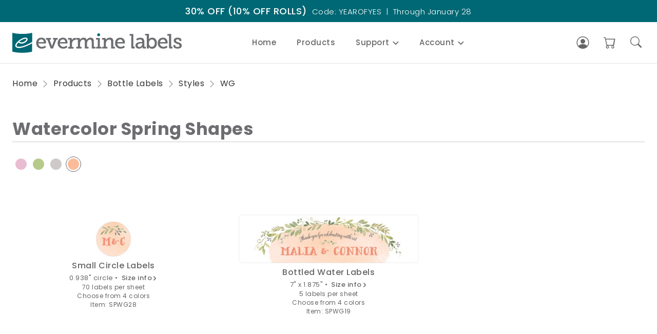

--- FILE ---
content_type: text/html;charset=UTF-8
request_url: https://www.evermine.com/products/bottle-labels/styles/WG
body_size: 11354
content:
<!DOCTYPE html><html lang="en"><head>
  <meta charset="utf-8">
  <meta name="description" content="Free Shipping $39+! Provide an amazing touch to your event with custom water bottle labels from Evermine. Design them for weddings, parties, holidays or any occasion.">
  <title>Custom Bottle Labels | Personalize Your Own | Evermine</title>
  <base href="/">
  <meta name="viewport" content="width=device-width, initial-scale=1">
  <link rel="icon" type="image/x-icon" href="/favicon.ico">
  <link rel="icon" type="image/png" sizes="32x32" href="/favicon-32x32.png">
  <link rel="icon" type="image/png" sizes="16x16" href="/favicon-16x16.png">
  <link rel="manifest" href="/webmanifest.json">
  <!-- fonts -->
  <link rel="preconnect" href="https://fonts.googleapis.com">
  <link rel="preconnect" href="https://fonts.gstatic.com" crossorigin="">
  <style>@font-face{font-family:'Poppins';font-style:normal;font-weight:300;font-display:swap;src:url(https://fonts.gstatic.com/s/poppins/v24/pxiByp8kv8JHgFVrLDz8Z11lFc-K.woff2) format('woff2');unicode-range:U+0900-097F, U+1CD0-1CF9, U+200C-200D, U+20A8, U+20B9, U+20F0, U+25CC, U+A830-A839, U+A8E0-A8FF, U+11B00-11B09;}@font-face{font-family:'Poppins';font-style:normal;font-weight:300;font-display:swap;src:url(https://fonts.gstatic.com/s/poppins/v24/pxiByp8kv8JHgFVrLDz8Z1JlFc-K.woff2) format('woff2');unicode-range:U+0100-02BA, U+02BD-02C5, U+02C7-02CC, U+02CE-02D7, U+02DD-02FF, U+0304, U+0308, U+0329, U+1D00-1DBF, U+1E00-1E9F, U+1EF2-1EFF, U+2020, U+20A0-20AB, U+20AD-20C0, U+2113, U+2C60-2C7F, U+A720-A7FF;}@font-face{font-family:'Poppins';font-style:normal;font-weight:300;font-display:swap;src:url(https://fonts.gstatic.com/s/poppins/v24/pxiByp8kv8JHgFVrLDz8Z1xlFQ.woff2) format('woff2');unicode-range:U+0000-00FF, U+0131, U+0152-0153, U+02BB-02BC, U+02C6, U+02DA, U+02DC, U+0304, U+0308, U+0329, U+2000-206F, U+20AC, U+2122, U+2191, U+2193, U+2212, U+2215, U+FEFF, U+FFFD;}@font-face{font-family:'Poppins';font-style:normal;font-weight:400;font-display:swap;src:url(https://fonts.gstatic.com/s/poppins/v24/pxiEyp8kv8JHgFVrJJbecmNE.woff2) format('woff2');unicode-range:U+0900-097F, U+1CD0-1CF9, U+200C-200D, U+20A8, U+20B9, U+20F0, U+25CC, U+A830-A839, U+A8E0-A8FF, U+11B00-11B09;}@font-face{font-family:'Poppins';font-style:normal;font-weight:400;font-display:swap;src:url(https://fonts.gstatic.com/s/poppins/v24/pxiEyp8kv8JHgFVrJJnecmNE.woff2) format('woff2');unicode-range:U+0100-02BA, U+02BD-02C5, U+02C7-02CC, U+02CE-02D7, U+02DD-02FF, U+0304, U+0308, U+0329, U+1D00-1DBF, U+1E00-1E9F, U+1EF2-1EFF, U+2020, U+20A0-20AB, U+20AD-20C0, U+2113, U+2C60-2C7F, U+A720-A7FF;}@font-face{font-family:'Poppins';font-style:normal;font-weight:400;font-display:swap;src:url(https://fonts.gstatic.com/s/poppins/v24/pxiEyp8kv8JHgFVrJJfecg.woff2) format('woff2');unicode-range:U+0000-00FF, U+0131, U+0152-0153, U+02BB-02BC, U+02C6, U+02DA, U+02DC, U+0304, U+0308, U+0329, U+2000-206F, U+20AC, U+2122, U+2191, U+2193, U+2212, U+2215, U+FEFF, U+FFFD;}@font-face{font-family:'Poppins';font-style:normal;font-weight:500;font-display:swap;src:url(https://fonts.gstatic.com/s/poppins/v24/pxiByp8kv8JHgFVrLGT9Z11lFc-K.woff2) format('woff2');unicode-range:U+0900-097F, U+1CD0-1CF9, U+200C-200D, U+20A8, U+20B9, U+20F0, U+25CC, U+A830-A839, U+A8E0-A8FF, U+11B00-11B09;}@font-face{font-family:'Poppins';font-style:normal;font-weight:500;font-display:swap;src:url(https://fonts.gstatic.com/s/poppins/v24/pxiByp8kv8JHgFVrLGT9Z1JlFc-K.woff2) format('woff2');unicode-range:U+0100-02BA, U+02BD-02C5, U+02C7-02CC, U+02CE-02D7, U+02DD-02FF, U+0304, U+0308, U+0329, U+1D00-1DBF, U+1E00-1E9F, U+1EF2-1EFF, U+2020, U+20A0-20AB, U+20AD-20C0, U+2113, U+2C60-2C7F, U+A720-A7FF;}@font-face{font-family:'Poppins';font-style:normal;font-weight:500;font-display:swap;src:url(https://fonts.gstatic.com/s/poppins/v24/pxiByp8kv8JHgFVrLGT9Z1xlFQ.woff2) format('woff2');unicode-range:U+0000-00FF, U+0131, U+0152-0153, U+02BB-02BC, U+02C6, U+02DA, U+02DC, U+0304, U+0308, U+0329, U+2000-206F, U+20AC, U+2122, U+2191, U+2193, U+2212, U+2215, U+FEFF, U+FFFD;}@font-face{font-family:'Poppins';font-style:normal;font-weight:600;font-display:swap;src:url(https://fonts.gstatic.com/s/poppins/v24/pxiByp8kv8JHgFVrLEj6Z11lFc-K.woff2) format('woff2');unicode-range:U+0900-097F, U+1CD0-1CF9, U+200C-200D, U+20A8, U+20B9, U+20F0, U+25CC, U+A830-A839, U+A8E0-A8FF, U+11B00-11B09;}@font-face{font-family:'Poppins';font-style:normal;font-weight:600;font-display:swap;src:url(https://fonts.gstatic.com/s/poppins/v24/pxiByp8kv8JHgFVrLEj6Z1JlFc-K.woff2) format('woff2');unicode-range:U+0100-02BA, U+02BD-02C5, U+02C7-02CC, U+02CE-02D7, U+02DD-02FF, U+0304, U+0308, U+0329, U+1D00-1DBF, U+1E00-1E9F, U+1EF2-1EFF, U+2020, U+20A0-20AB, U+20AD-20C0, U+2113, U+2C60-2C7F, U+A720-A7FF;}@font-face{font-family:'Poppins';font-style:normal;font-weight:600;font-display:swap;src:url(https://fonts.gstatic.com/s/poppins/v24/pxiByp8kv8JHgFVrLEj6Z1xlFQ.woff2) format('woff2');unicode-range:U+0000-00FF, U+0131, U+0152-0153, U+02BB-02BC, U+02C6, U+02DA, U+02DC, U+0304, U+0308, U+0329, U+2000-206F, U+20AC, U+2122, U+2191, U+2193, U+2212, U+2215, U+FEFF, U+FFFD;}@font-face{font-family:'Poppins';font-style:normal;font-weight:700;font-display:swap;src:url(https://fonts.gstatic.com/s/poppins/v24/pxiByp8kv8JHgFVrLCz7Z11lFc-K.woff2) format('woff2');unicode-range:U+0900-097F, U+1CD0-1CF9, U+200C-200D, U+20A8, U+20B9, U+20F0, U+25CC, U+A830-A839, U+A8E0-A8FF, U+11B00-11B09;}@font-face{font-family:'Poppins';font-style:normal;font-weight:700;font-display:swap;src:url(https://fonts.gstatic.com/s/poppins/v24/pxiByp8kv8JHgFVrLCz7Z1JlFc-K.woff2) format('woff2');unicode-range:U+0100-02BA, U+02BD-02C5, U+02C7-02CC, U+02CE-02D7, U+02DD-02FF, U+0304, U+0308, U+0329, U+1D00-1DBF, U+1E00-1E9F, U+1EF2-1EFF, U+2020, U+20A0-20AB, U+20AD-20C0, U+2113, U+2C60-2C7F, U+A720-A7FF;}@font-face{font-family:'Poppins';font-style:normal;font-weight:700;font-display:swap;src:url(https://fonts.gstatic.com/s/poppins/v24/pxiByp8kv8JHgFVrLCz7Z1xlFQ.woff2) format('woff2');unicode-range:U+0000-00FF, U+0131, U+0152-0153, U+02BB-02BC, U+02C6, U+02DA, U+02DC, U+0304, U+0308, U+0329, U+2000-206F, U+20AC, U+2122, U+2191, U+2193, U+2212, U+2215, U+FEFF, U+FFFD;}</style>
  <!-- rev-2023-07-28 -->
<link rel="stylesheet" href="styles-6PGB7SIC.css"><style ng-app-id="ng">.sticky-header[_ngcontent-ng-c3906930361]{position:-webkit-sticky;position:sticky;top:0;width:100%;background-color:#fff;border-bottom:1px solid rgba(0,0,0,.1);z-index:99}.sticky-header.is-stuck[_ngcontent-ng-c3906930361]{box-shadow:1px 10px 10px -10px #0000001a}.header-container[_ngcontent-ng-c3906930361]{display:flex;align-items:center}.header-logo-container[_ngcontent-ng-c3906930361]   a[_ngcontent-ng-c3906930361]{display:flex}.header-right-container[_ngcontent-ng-c3906930361]{display:flex;align-items:center;justify-content:flex-end;color:#666}.header-right-container[_ngcontent-ng-c3906930361]   i[_ngcontent-ng-c3906930361]{line-height:1}.header-cart-icon-container[_ngcontent-ng-c3906930361]{position:relative}.header-cart-icon-container[_ngcontent-ng-c3906930361]   i[_ngcontent-ng-c3906930361]{font-size:24px}.header-cart-icon-container[_ngcontent-ng-c3906930361]   .cart-items-count[_ngcontent-ng-c3906930361]{position:absolute;top:-2px;right:-2px;display:flex;justify-content:center;align-items:center;min-width:15px;height:15px;padding:3px 3px 3px 2px;color:#fff;background-color:#ff3b30;font-size:10px;font-style:italic;border-radius:50%}.header-search-icon-container[_ngcontent-ng-c3906930361]{margin-left:16px}.header-search-icon-container[_ngcontent-ng-c3906930361]   i[_ngcontent-ng-c3906930361]{font-size:22px}.header-sign-in-container[_ngcontent-ng-c3906930361]{display:flex;align-items:center;cursor:pointer}.header-sign-in-container[_ngcontent-ng-c3906930361]   .user-signed-in[_ngcontent-ng-c3906930361]{display:flex;justify-content:center;align-items:center;width:32px;height:32px;padding-top:1px;color:#fff;font-size:16px;font-weight:500;background-color:var(--ev-dark-color);border-radius:50%}.header-sign-in-container[_ngcontent-ng-c3906930361]   .user-signed-out[_ngcontent-ng-c3906930361]{margin-left:4px;white-space:nowrap}.header-sign-in-container[_ngcontent-ng-c3906930361]   i[_ngcontent-ng-c3906930361]{font-size:24px}.header-sign-in-container[_ngcontent-ng-c3906930361]   .user-info[_ngcontent-ng-c3906930361]{display:none}.search-wrapper[_ngcontent-ng-c3906930361]{overflow:hidden;position:absolute;top:100%;left:0;width:100%;max-height:70px;background-color:#fff;border-top:1px solid rgba(0,0,0,.1);border-bottom:1px solid rgba(0,0,0,.1);box-shadow:1px 10px 10px -10px #0000001a;z-index:9}.search-form[_ngcontent-ng-c3906930361]{display:flex;align-items:center;border:none;outline:none}.search-input[_ngcontent-ng-c3906930361]{flex-grow:1;border:none;outline:none}.search-input[_ngcontent-ng-c3906930361]   input[_ngcontent-ng-c3906930361]{width:100%;padding:20px 0;color:#333;border:none;outline:none;font-size:14px}.search-input[_ngcontent-ng-c3906930361]   input[_ngcontent-ng-c3906930361]:hover, .search-input[_ngcontent-ng-c3906930361]   input[_ngcontent-ng-c3906930361]:active, .search-input[_ngcontent-ng-c3906930361]   input[_ngcontent-ng-c3906930361]:focus{border:none;outline:none}.search-submit[_ngcontent-ng-c3906930361]{padding:18px;color:#333;background-color:transparent;border:none;cursor:pointer}.search-submit[_ngcontent-ng-c3906930361]:hover, .search-submit[_ngcontent-ng-c3906930361]:active, .search-submit[_ngcontent-ng-c3906930361]:focus{border:none;outline:none}.search-submit[_ngcontent-ng-c3906930361]   i[_ngcontent-ng-c3906930361]{font-size:20px}.search-close[_ngcontent-ng-c3906930361]{padding:20px;color:#333;outline:none;cursor:pointer}.search-close[_ngcontent-ng-c3906930361]   i[_ngcontent-ng-c3906930361]{font-size:16px}@media (min-width: 992px){.header-cart-icon-container[_ngcontent-ng-c3906930361], .header-search-icon-container[_ngcontent-ng-c3906930361]{padding:5px;margin-left:18px;cursor:pointer}.header-nav-container[_ngcontent-ng-c3906930361]{margin:auto;padding-left:40px;padding-right:40px}.header-right-container[_ngcontent-ng-c3906930361]{margin-left:auto}.header-sign-in-container[_ngcontent-ng-c3906930361]{position:relative;padding:5px;border-radius:50%}.header-sign-in-container[_ngcontent-ng-c3906930361]:hover{background-color:#3c404314}.header-sign-in-container[_ngcontent-ng-c3906930361]:hover   .user-info[_ngcontent-ng-c3906930361]{position:absolute;top:100%;right:0;display:flex;flex-direction:column;max-width:200px;padding:10px;border-radius:5px;color:#fff;background-color:#000000b3;z-index:100}.header-sign-in-container[_ngcontent-ng-c3906930361]:hover   .user-info[_ngcontent-ng-c3906930361]   h4[_ngcontent-ng-c3906930361]{margin-bottom:6px;color:#fffc;font-size:13px;white-space:nowrap}.header-sign-in-container[_ngcontent-ng-c3906930361]:hover   .user-info[_ngcontent-ng-c3906930361]   p[_ngcontent-ng-c3906930361]{font-size:12px;opacity:.8;overflow:hidden;text-overflow:ellipsis;padding-top:2px;padding-bottom:2px}}@media (max-width: 991px){.sticky-header[_ngcontent-ng-c3906930361]{height:65px}.header-container[_ngcontent-ng-c3906930361]{justify-content:space-between;padding-top:14px;padding-bottom:16px}.header-menu-icon-container[_ngcontent-ng-c3906930361], .header-cart-icon-container[_ngcontent-ng-c3906930361], .header-sign-in-container[_ngcontent-ng-c3906930361]{margin-left:16px}.header-menu-icon-container[_ngcontent-ng-c3906930361]   i[_ngcontent-ng-c3906930361]{font-size:28px}.search-wrapper[_ngcontent-ng-c3906930361]{top:100%}.search-wrapper[_ngcontent-ng-c3906930361]{border-top:1px solid rgba(0,0,0,.1)}.header-nav-container[_ngcontent-ng-c3906930361]{position:fixed;top:0;left:0;height:100%;width:100%;max-width:400px;padding:0;background-color:#fff;z-index:110}.header-nav-container[_ngcontent-ng-c3906930361]:not(.active){display:none}.nav-mobile-backdrop[_ngcontent-ng-c3906930361]{position:fixed;top:0;left:0;width:100%;height:100%;background-color:#00000080;z-index:105}}</style><style ng-app-id="ng">.footer[_ngcontent-ng-c1589977353]{display:flex;flex-direction:column;background-color:var(--ev-extra-dark-color)}.footer-text[_ngcontent-ng-c1589977353]{font-weight:400;font-size:16px;line-height:1.5;letter-spacing:.5px;color:#fefefe;opacity:.7;text-decoration:none!important}.footer-top[_ngcontent-ng-c1589977353]{display:flex}.footer-links-container[_ngcontent-ng-c1589977353]{display:flex;flex-direction:column}.footer-links-heading[_ngcontent-ng-c1589977353]{font-weight:500;font-size:18px;line-height:1.5;color:#fefefe}.footer-links[_ngcontent-ng-c1589977353]{display:flex;flex-direction:column}.footer-links[_ngcontent-ng-c1589977353]   a[_ngcontent-ng-c1589977353]{margin-bottom:10px}.footer-links[_ngcontent-ng-c1589977353]   a[_ngcontent-ng-c1589977353]:hover{opacity:1}.footer-widgets[_ngcontent-ng-c1589977353]{display:flex;flex-direction:column}.footer-widgets[_ngcontent-ng-c1589977353]   p[_ngcontent-ng-c1589977353]{margin-bottom:16px}.footer-logo[_ngcontent-ng-c1589977353]{margin-bottom:25px}.footer-subscribe-container[_ngcontent-ng-c1589977353]{display:flex;flex-direction:column}.footer-subscribe-form[_ngcontent-ng-c1589977353]{display:flex;align-items:center;width:100%;height:54px;margin-bottom:25px;overflow:hidden}.footer-subscribe-input[_ngcontent-ng-c1589977353]{width:100%;height:inherit;font-weight:400;font-size:14px;line-height:1.64;letter-spacing:.25px;color:#fefefe;opacity:.7;padding:0 15px;outline:none;box-shadow:none;border:1px solid #FEFEFE;border-radius:12px 0 0 12px;background-color:transparent}.footer-subscribe-input[_ngcontent-ng-c1589977353]:focus{opacity:1}.footer-subscribe-btn[_ngcontent-ng-c1589977353]{width:117px;height:inherit;min-width:117px;color:#071c1f;background-color:#fff;font-weight:500;font-size:14px;line-height:1.2;text-align:center;border:none;border-radius:0 12px 12px 0;cursor:pointer}.footer-social-container[_ngcontent-ng-c1589977353]{display:flex;column-gap:24px}.footer-social-container[_ngcontent-ng-c1589977353]   i[_ngcontent-ng-c1589977353]{color:#fff;font-size:22px}.footer-bottom[_ngcontent-ng-c1589977353]{display:flex;flex-direction:column;justify-content:center;padding-top:20px;padding-bottom:20px;border-top:1px solid rgba(255,255,255,.4)}@media (min-width: 992px){.footer[_ngcontent-ng-c1589977353]{margin-top:100px}.footer-top[_ngcontent-ng-c1589977353]{justify-content:space-between;padding-top:100px;padding-bottom:100px}.footer-links-container[_ngcontent-ng-c1589977353]{width:22%}.footer-links-heading[_ngcontent-ng-c1589977353]{margin-bottom:32px;pointer-events:none}.footer-widgets[_ngcontent-ng-c1589977353]{width:32%}}@media (max-width: 991px){.footer[_ngcontent-ng-c1589977353]{margin-top:80px}.footer-top[_ngcontent-ng-c1589977353]{flex-direction:column;padding-top:65px;padding-bottom:65px}.footer-links-container[_ngcontent-ng-c1589977353]{margin-bottom:16px}.footer-links-heading[_ngcontent-ng-c1589977353]{display:flex;align-items:baseline;margin-bottom:16px}.footer-links-heading[_ngcontent-ng-c1589977353]   i[_ngcontent-ng-c1589977353]{margin-left:6px;font-size:12px}.mobile-collapsed[_ngcontent-ng-c1589977353]{display:none}.footer-links[_ngcontent-ng-c1589977353]{padding-left:8px}.footer-widgets[_ngcontent-ng-c1589977353]{margin-top:32px}.footer-bottom[_ngcontent-ng-c1589977353]{align-items:center;text-align:center;font-size:12px}}</style><style ng-app-id="ng">.top-bar[_ngcontent-ng-c3950846839]{display:flex;align-items:center;background-color:var(--ev-dark-color)}.top-bar-container[_ngcontent-ng-c3950846839]{display:flex;justify-content:center;align-items:center;height:43px}.top-bar-container[_ngcontent-ng-c3950846839]   a[_ngcontent-ng-c3950846839]{display:flex;align-items:baseline;justify-content:center;font-weight:400;color:#fff}.top-bar-promo-headline[_ngcontent-ng-c3950846839]{font-weight:500}.top-bar-promo-headline[_ngcontent-ng-c3950846839]   span[_ngcontent-ng-c3950846839]{font-size:13px;font-weight:300}.top-bar-promo-details[_ngcontent-ng-c3950846839]{font-weight:300}@media (min-width: 992px){.top-bar-container[_ngcontent-ng-c3950846839]   a[_ngcontent-ng-c3950846839]{font-size:18px}.top-bar-promo-details[_ngcontent-ng-c3950846839]{margin-left:10px;font-size:15px}}@media (max-width: 991px){.top-bar-container[_ngcontent-ng-c3950846839]   a[_ngcontent-ng-c3950846839]{flex-wrap:wrap;text-align:center;font-size:15px}.top-bar-promo-details[_ngcontent-ng-c3950846839]{margin-top:2px;font-size:13px}}</style><style ng-app-id="ng">.nav-container[_ngcontent-ng-c3987631252]{display:flex;line-height:1.5}.nav-title-container[_ngcontent-ng-c3987631252]{display:flex;margin-bottom:0;padding-left:0;-webkit-user-select:none;user-select:none}.nav-title[_ngcontent-ng-c3987631252]{font-weight:500;font-size:15px;cursor:pointer}.nav-title[_ngcontent-ng-c3987631252]:focus, .nav-title[_ngcontent-ng-c3987631252]:not(.active){color:#666}.nav-title.active[_ngcontent-ng-c3987631252]{color:var(--secondary-color)}.nav-content-list[_ngcontent-ng-c3987631252]{display:flex;flex-direction:column}.nav-heading-sub[_ngcontent-ng-c3987631252]{font-weight:500}.nav-link-sub[_ngcontent-ng-c3987631252]{color:#444;font-size:14px;font-weight:400;text-decoration:none}.nav-link-sub[_ngcontent-ng-c3987631252]:hover{color:var(--secondary-color)}.nav-link-special[_ngcontent-ng-c3987631252]{font-weight:500}.nav-link-special[_ngcontent-ng-c3987631252]:after{content:"\f285";margin-left:2px;font-size:9px;font-family:bootstrap-icons!important;-webkit-text-stroke:1px}@media (min-width: 992px){.nav-container[_ngcontent-ng-c3987631252]{height:80px;justify-content:center}.nav-mobile-header[_ngcontent-ng-c3987631252]{display:none}.nav-title-container[_ngcontent-ng-c3987631252]{justify-content:center;align-items:center}.nav-item[_ngcontent-ng-c3987631252]{display:flex;align-items:center;height:100%}.nav-item.has-dropdown[_ngcontent-ng-c3987631252]{position:relative}.nav-title[_ngcontent-ng-c3987631252]{display:flex;align-items:baseline;padding:20px}.nav-title[_ngcontent-ng-c3987631252]:hover{color:var(--secondary-color)}.nav-title[_ngcontent-ng-c3987631252]   i[_ngcontent-ng-c3987631252]{margin-left:6px;font-size:12px}.nav-title[_ngcontent-ng-c3987631252]   i[_ngcontent-ng-c3987631252]:before{content:"\f282"}.nav-content[_ngcontent-ng-c3987631252]{position:absolute;z-index:99;background-color:#fff;border:1px solid rgba(0,0,0,.1);top:100%;left:0;width:auto;min-width:200px;box-shadow:5px 7px 10px -3px #0000001a}.has-megamenu[_ngcontent-ng-c3987631252]   .nav-content[_ngcontent-ng-c3987631252]{width:100%}.has-dropdown[_ngcontent-ng-c3987631252]   .nav-content[_ngcontent-ng-c3987631252]{left:-10px}.nav-megamenu-container[_ngcontent-ng-c3987631252]{display:flex;justify-content:center;flex-wrap:wrap;padding-bottom:25px}.nav-megamenu-column[_ngcontent-ng-c3987631252]{width:25%;padding-top:10px}.nav-content-list[_ngcontent-ng-c3987631252]{padding:10px 0}.nav-heading-sub[_ngcontent-ng-c3987631252]{border-bottom:1px solid #ccc}.nav-item-sub[_ngcontent-ng-c3987631252]{padding:8px 30px}.nav-cancel[_ngcontent-ng-c3987631252]{position:fixed;top:0;left:0;width:100%;height:100%;z-index:98}.nav-link-special[_ngcontent-ng-c3987631252]{margin-top:30px}}@media (max-width: 991px){.nav-container[_ngcontent-ng-c3987631252]{flex-direction:column;height:100%}.nav-mobile-header[_ngcontent-ng-c3987631252]{display:flex;align-items:baseline;justify-content:space-between;padding:16px;color:#333;border-bottom:1px solid rgba(0,0,0,.1);-webkit-user-select:none;user-select:none}.nav-title-container[_ngcontent-ng-c3987631252]{position:relative;flex-direction:column;height:100%}.nav-mobile-header-title[_ngcontent-ng-c3987631252]{font-size:20px;font-weight:600}.nav-item[_ngcontent-ng-c3987631252]{border-bottom:1px solid rgba(0,0,0,.1)}.nav-title[_ngcontent-ng-c3987631252]{display:flex;align-items:baseline;justify-content:space-between;padding:12px 16px}.nav-title[_ngcontent-ng-c3987631252]   i[_ngcontent-ng-c3987631252]{margin-left:6px;font-size:12px}.nav-title[_ngcontent-ng-c3987631252]   i[_ngcontent-ng-c3987631252]:before{content:"\f285"}.nav-content[_ngcontent-ng-c3987631252]{position:absolute;top:0;left:0;width:100%;max-width:400px;height:100%;z-index:1;overflow:auto;background-color:#fff}.nav-megamenu-container[_ngcontent-ng-c3987631252], .nav-content-list[_ngcontent-ng-c3987631252]{padding:0}.nav-heading-empty[_ngcontent-ng-c3987631252]{display:none}.nav-heading-sub[_ngcontent-ng-c3987631252]{margin-top:8px;font-size:16px}.nav-heading-sub[_ngcontent-ng-c3987631252], .nav-link-sub[_ngcontent-ng-c3987631252]{display:flex;padding:12px 16px;border-bottom:1px solid rgba(0,0,0,.1)}.nav-link-special[_ngcontent-ng-c3987631252]{align-items:baseline}.nav-cancel[_ngcontent-ng-c3987631252]{display:none}}</style><style ng-app-id="ng">.style-shape-size-page-container[_ngcontent-ng-c3939686569]{display:flex;flex-direction:column}.style-shape-size-page-header[_ngcontent-ng-c3939686569]{display:flex;align-items:center;margin-bottom:26px;padding-bottom:5px;border-bottom:1px solid #ccc}.style-shape-size-color-container[_ngcontent-ng-c3939686569]{margin-bottom:30px}.style-shape-size-page-content[_ngcontent-ng-c3939686569]{display:flex;flex-direction:column}.shape-size-group-title[_ngcontent-ng-c3939686569]{display:flex;justify-content:space-between;padding-bottom:4px;padding-right:8px;border-bottom:1px dotted #ccc;margin-bottom:30px}.shape-size-group-title[_ngcontent-ng-c3939686569]   i[_ngcontent-ng-c3939686569]{color:var(--ev-dark-color);font-size:22px;cursor:pointer}.style-shape-size-category-container[_ngcontent-ng-c3939686569]{display:flex;margin-bottom:30px;border:1px solid #777;-webkit-user-select:none;user-select:none}.style-shape-size-category-container[_ngcontent-ng-c3939686569]   li[_ngcontent-ng-c3939686569]{padding:8px 16px;color:#777;background-color:#fff;font-weight:500;letter-spacing:1px;cursor:pointer}.shape-size-group-contianer[_ngcontent-ng-c3939686569]{display:grid;place-items:center;place-content:center;row-gap:30px;margin-bottom:50px}.shape-size-group-contianer.no-group[_ngcontent-ng-c3939686569]{margin-top:50px}.shape-size-container[_ngcontent-ng-c3939686569]{display:flex;flex-direction:column;align-items:center}.shape-size-container[_ngcontent-ng-c3939686569]   a[_ngcontent-ng-c3939686569]{display:flex}.shape-size-title[_ngcontent-ng-c3939686569]{margin-top:8px;font-size:16px;font-weight:500}.shape-size-size[_ngcontent-ng-c3939686569]{margin-top:8px;font-size:13px}.shape-size-size[_ngcontent-ng-c3939686569]   span[_ngcontent-ng-c3939686569]{font-weight:500;cursor:pointer}.shape-size-size[_ngcontent-ng-c3939686569]   i[_ngcontent-ng-c3939686569]{margin-left:1px;font-size:9px}.size-info-flashbox-body[_ngcontent-ng-c3939686569]{width:100%;max-width:650px;padding:16px 26px}.size-info-flashbox-body[_ngcontent-ng-c3939686569]   h3[_ngcontent-ng-c3939686569]{margin-bottom:16px;padding-bottom:4px;border-bottom:1px dotted #ccc}.size-info-flashbox-body[_ngcontent-ng-c3939686569]   p[_ngcontent-ng-c3939686569]{margin-bottom:8px;font-size:12px}.size-info-flashbox-body[_ngcontent-ng-c3939686569]   .size-info-img-container[_ngcontent-ng-c3939686569]{margin-top:26px}@media (min-width: 992px){.style-shape-size-page-container[_ngcontent-ng-c3939686569]{margin-top:60px}.style-shape-size-page-header[_ngcontent-ng-c3939686569]   h1[_ngcontent-ng-c3939686569]{font-size:34px}.style-shape-size-category-container[_ngcontent-ng-c3939686569]{align-self:center}.style-shape-size-category-container[_ngcontent-ng-c3939686569]   li[_ngcontent-ng-c3939686569]:hover{color:#fff;background-color:#777}.style-shape-size-category-container[_ngcontent-ng-c3939686569]   li[_ngcontent-ng-c3939686569]:not(:last-child){border-right:1px solid #777}.shape-size-group-contianer[_ngcontent-ng-c3939686569]{column-gap:2%;grid-template-columns:repeat(auto-fill,minmax(31%,1fr))}.shape-size-size[_ngcontent-ng-c3939686569]   span[_ngcontent-ng-c3939686569]:hover{color:var(--secondary-color)}.shape-size-itemcode[_ngcontent-ng-c3939686569], .shape-size-description[_ngcontent-ng-c3939686569], .shape-size-number-per[_ngcontent-ng-c3939686569]{margin-top:4px;font-size:12px}}@media (max-width: 991px){.style-shape-size-page-container[_ngcontent-ng-c3939686569]{margin-top:30px}.style-shape-size-page-header[_ngcontent-ng-c3939686569]{flex-wrap:wrap}.style-shape-size-page-header[_ngcontent-ng-c3939686569]   h1[_ngcontent-ng-c3939686569]{font-size:28px;white-space:nowrap;overflow:hidden;text-overflow:ellipsis}.style-shape-size-category-container[_ngcontent-ng-c3939686569]{flex-direction:column}.style-shape-size-category-container[_ngcontent-ng-c3939686569]   li[_ngcontent-ng-c3939686569]{width:100%;text-align:center}.style-shape-size-category-container[_ngcontent-ng-c3939686569]   li[_ngcontent-ng-c3939686569]:not(:last-child){border-bottom:1px solid #777}}</style><style ng-app-id="ng">.breadcrumb-container[_ngcontent-ng-c1913472857]{display:flex;-webkit-user-select:none;user-select:none}.breadcrumb-container[_ngcontent-ng-c1913472857]   ul[_ngcontent-ng-c1913472857]{display:flex;align-items:center}.breadcrumb-container[_ngcontent-ng-c1913472857]   li[_ngcontent-ng-c1913472857], .breadcrumb-container[_ngcontent-ng-c1913472857]   li[_ngcontent-ng-c1913472857]   a[_ngcontent-ng-c1913472857]{font-weight:400;letter-spacing:.5px;color:#333}.breadcrumb-container[_ngcontent-ng-c1913472857]   i[_ngcontent-ng-c1913472857]{display:flex;margin:0 7px;color:#777}@media (min-width: 992px){.breadcrumb-container[_ngcontent-ng-c1913472857]{margin-top:30px}.breadcrumb-container[_ngcontent-ng-c1913472857]   li[_ngcontent-ng-c1913472857], .breadcrumb-container[_ngcontent-ng-c1913472857]   li[_ngcontent-ng-c1913472857]   a[_ngcontent-ng-c1913472857]{font-size:16px}.breadcrumb-container[_ngcontent-ng-c1913472857]   li[_ngcontent-ng-c1913472857]   a[_ngcontent-ng-c1913472857]:hover{color:var(--secondary-color)}}@media (max-width: 991px){.breadcrumb-container[_ngcontent-ng-c1913472857]{margin-top:12px}.breadcrumb-container[_ngcontent-ng-c1913472857]   ul[_ngcontent-ng-c1913472857]{width:100%}.breadcrumb-container[_ngcontent-ng-c1913472857]   li[_ngcontent-ng-c1913472857], .breadcrumb-container[_ngcontent-ng-c1913472857]   li[_ngcontent-ng-c1913472857]   a[_ngcontent-ng-c1913472857]{font-size:12px}}</style><style ng-app-id="ng">.flashbox-backdrop[_ngcontent-ng-c2211676668]{position:absolute;inset:0;background-color:#0000004d;z-index:1205;cursor:pointer}.flashbox-wrapper[_ngcontent-ng-c2211676668]{position:fixed;inset:0;display:flex;justify-content:center;z-index:1200}.flashbox-container[_ngcontent-ng-c2211676668]{position:relative;display:flex;flex-direction:column;align-self:center;margin:10px;padding:5px;max-width:100%;max-height:90%;background-color:#fff;box-shadow:2px 2px 14px #0000004d;z-index:1210}.flashbox-header[_ngcontent-ng-c2211676668]{display:flex;align-items:center;padding:6px;background-color:#efefef}.flashbox-header[_ngcontent-ng-c2211676668]   p[_ngcontent-ng-c2211676668]{padding:10px;font-size:16px;font-weight:500}.flashbox-header[_ngcontent-ng-c2211676668]   i[_ngcontent-ng-c2211676668]{margin-left:auto;font-size:20px;line-height:1;cursor:pointer}.flashbox-body[_ngcontent-ng-c2211676668]{overflow-y:auto;overflow-x:hidden}</style><style ng-app-id="ng">.recently-viewed-container[_ngcontent-ng-c1432375801]{display:flex;flex-direction:column;width:100%;margin-top:100px}.recently-viewed-container[_ngcontent-ng-c1432375801]   h3[_ngcontent-ng-c1432375801]{padding-bottom:4px;margin-bottom:16px;border-bottom:1px solid #ccc}.recently-viewed-items[_ngcontent-ng-c1432375801]{display:flex;width:100%;padding:5px;overflow-x:auto}.recently-viewed-item[_ngcontent-ng-c1432375801]{display:flex;min-width:110px;margin-left:6px;margin-right:6px;padding-top:10px;padding-bottom:10px;text-align:center;justify-content:center;flex-direction:column;align-items:center;flex-shrink:0;cursor:pointer}.recently-viewed-item[_ngcontent-ng-c1432375801]   p[_ngcontent-ng-c1432375801]{font-size:10px}.recent-item-img-container[_ngcontent-ng-c1432375801]{display:-webkit-flex;display:flex;width:100%;height:110px;align-items:center;padding-left:10px;padding-right:10px}.recent-item-img-container[_ngcontent-ng-c1432375801]   img[_ngcontent-ng-c1432375801]{max-height:108px;margin:0 auto}.recent-item-title[_ngcontent-ng-c1432375801]{width:100%;margin-top:5px;font-weight:500}.recent-item-SL38[_ngcontent-ng-c1432375801], .recent-item-SL1B[_ngcontent-ng-c1432375801], .recent-item-HT06[_ngcontent-ng-c1432375801], .recent-item-HT37[_ngcontent-ng-c1432375801], .recent-item-SP37[_ngcontent-ng-c1432375801], .recent-item-SP83[_ngcontent-ng-c1432375801], .recent-item-SP13[_ngcontent-ng-c1432375801], .recent-item-SP34[_ngcontent-ng-c1432375801], .recent-item-CD18[_ngcontent-ng-c1432375801], .recent-item-CO21[_ngcontent-ng-c1432375801], .recent-item-CO22[_ngcontent-ng-c1432375801]{width:128px}.recent-item-HT09[_ngcontent-ng-c1432375801], .recent-item-TL09[_ngcontent-ng-c1432375801], .recent-item-SP09[_ngcontent-ng-c1432375801], .recent-item-HT1C[_ngcontent-ng-c1432375801], .recent-item-BP03[_ngcontent-ng-c1432375801], .recent-item-TL03[_ngcontent-ng-c1432375801], .recent-item-SP03[_ngcontent-ng-c1432375801], .recent-item-SG11[_ngcontent-ng-c1432375801], .recent-item-SP11[_ngcontent-ng-c1432375801]{width:110px}.recent-item-HT01[_ngcontent-ng-c1432375801], .recent-item-HT81[_ngcontent-ng-c1432375801], .recent-item-SP81[_ngcontent-ng-c1432375801], .recent-item-TL02[_ngcontent-ng-c1432375801], .recent-item-AL02[_ngcontent-ng-c1432375801], .recent-item-SP02[_ngcontent-ng-c1432375801], .recent-item-HT12[_ngcontent-ng-c1432375801], .recent-item-FL12[_ngcontent-ng-c1432375801], .recent-item-TL12[_ngcontent-ng-c1432375801], .recent-item-BP12[_ngcontent-ng-c1432375801], .recent-item-SG12[_ngcontent-ng-c1432375801], .recent-item-SP12[_ngcontent-ng-c1432375801]{width:100px}.recent-item-HT10[_ngcontent-ng-c1432375801], .recent-item-HT77[_ngcontent-ng-c1432375801], .recent-item-SP77[_ngcontent-ng-c1432375801], .recent-item-TL07[_ngcontent-ng-c1432375801], .recent-item-HT07[_ngcontent-ng-c1432375801], .recent-item-SP07[_ngcontent-ng-c1432375801], .recent-item-HG1B[_ngcontent-ng-c1432375801], .recent-item-HT1B[_ngcontent-ng-c1432375801], .recent-item-SP24[_ngcontent-ng-c1432375801], .recent-item-HT23[_ngcontent-ng-c1432375801], .recent-item-HT24[_ngcontent-ng-c1432375801], .recent-item-SP23[_ngcontent-ng-c1432375801], .recent-item-SP26[_ngcontent-ng-c1432375801]{width:90px}.recent-item-AL25[_ngcontent-ng-c1432375801], .recent-item-SP15[_ngcontent-ng-c1432375801]{width:105px}.recent-item-HT1B[_ngcontent-ng-c1432375801], .recent-item-TL1B[_ngcontent-ng-c1432375801], .recent-item-SP1B[_ngcontent-ng-c1432375801]{width:95px}.recent-item-BP05[_ngcontent-ng-c1432375801], .recent-item-TL05[_ngcontent-ng-c1432375801], .recent-item-SP05[_ngcontent-ng-c1432375801]{width:85px}.recent-item-SP06[_ngcontent-ng-c1432375801], .recent-item-SP20[_ngcontent-ng-c1432375801]{width:115px}.recent-item-TL33[_ngcontent-ng-c1432375801], .recent-item-SP33[_ngcontent-ng-c1432375801]{width:88px}.recent-item-HT88[_ngcontent-ng-c1432375801], .recent-item-HG88[_ngcontent-ng-c1432375801], .recent-item-SP88[_ngcontent-ng-c1432375801]{width:125px}.recent-item-HT08[_ngcontent-ng-c1432375801], .recent-item-SP8B[_ngcontent-ng-c1432375801]{width:120px}.recent-item-SP32[_ngcontent-ng-c1432375801], .recent-item-SP38[_ngcontent-ng-c1432375801]{width:80px}.recent-item-TL14[_ngcontent-ng-c1432375801], .recent-item-SP14[_ngcontent-ng-c1432375801]{width:74px}.recent-item-HT39[_ngcontent-ng-c1432375801], .recent-item-SP39[_ngcontent-ng-c1432375801]{width:60px}.recent-item-SP28[_ngcontent-ng-c1432375801]{width:70px}.recent-item-SP64[_ngcontent-ng-c1432375801]{width:52px}.recent-item-SP62[_ngcontent-ng-c1432375801]{width:55px}.recent-item-SP63[_ngcontent-ng-c1432375801]{width:65px}.recent-item-SP04[_ngcontent-ng-c1432375801]{width:56px}.recent-item-SP17[_ngcontent-ng-c1432375801]{width:108px}.recent-item-SP16[_ngcontent-ng-c1432375801]{width:123px}.recent-item-SP19[_ngcontent-ng-c1432375801]{width:250px}.recent-item-SP73[_ngcontent-ng-c1432375801]{width:240px}.recent-item-SP75[_ngcontent-ng-c1432375801]{width:180px}.recent-item-SP69[_ngcontent-ng-c1432375801]{width:49px}.recent-item-HT05[_ngcontent-ng-c1432375801]{width:78px}.recent-item-custom[_ngcontent-ng-c1432375801]{width:150px}</style><style ng-app-id="ng">.style-color-container[_ngcontent-ng-c1736380391]{display:flex;flex-wrap:wrap}.style-color-swatch-container[_ngcontent-ng-c1736380391]{display:flex;padding:3px;margin:2px;border:1px solid #fff;border-radius:50%}.style-color-swatch-container.active[_ngcontent-ng-c1736380391]{border-color:#666}.style-color-swatch[_ngcontent-ng-c1736380391]{width:22px;height:22px;border:4px solid #fff;border-radius:50%;cursor:pointer}</style></head>
<body><!--nghm-->
  <app-root ng-version="20.3.10" ngh="9" ng-server-context="ssr"><app-header _nghost-ng-c3906930361="" ngh="2"><app-top-bar _ngcontent-ng-c3906930361="" _nghost-ng-c3950846839="" ngh="0"><div _ngcontent-ng-c3950846839="" class="top-bar"><div _ngcontent-ng-c3950846839="" class="ev-container top-bar-container"><a _ngcontent-ng-c3950846839="" href="/products"><p _ngcontent-ng-c3950846839="" class="top-bar-promo-headline"> 30% OFF (10% OFF ROLLS) <!----></p><p _ngcontent-ng-c3950846839="" class="top-bar-promo-details"> Code: YEAROFYES <!--ngtns--> &nbsp;|&nbsp; Through January 28 <!----></p><!----></a><a _ngcontent-ng-c3950846839="" routerlink="/shipping/" class="ev-link" hidden="" href="/shipping">FREE SHIPPING ON ORDERS $49+</a><!----><!----></div></div></app-top-bar><header _ngcontent-ng-c3906930361="" class="sticky-header"><div _ngcontent-ng-c3906930361="" class="ev-container header-container"><div _ngcontent-ng-c3906930361="" class="header-logo-container"><a _ngcontent-ng-c3906930361="" routerlink="/" href="/"><img _ngcontent-ng-c3906930361="" width="330" height="39" loading="lazy" alt="evermine labels" class="hide-sm" src="https://cdn2.evermine.com/images/logos/evermine/evermine-labels.png"><img _ngcontent-ng-c3906930361="" width="121" height="37" loading="lazy" alt="evermine labels" class="hide-lg" src="https://cdn2.evermine.com/images/logos/evermine/evermine-labels-mobile.png"></a></div><div _ngcontent-ng-c3906930361="" class="header-nav-container"><app-nav _ngcontent-ng-c3906930361="" _nghost-ng-c3987631252="" ngh="1"><nav _ngcontent-ng-c3987631252="" class="nav-container"><div _ngcontent-ng-c3987631252="" class="nav-mobile-header"><p _ngcontent-ng-c3987631252="" class="nav-mobile-header-title"><span _ngcontent-ng-c3987631252="">Menu</span><span _ngcontent-ng-c3987631252="" hidden=""><i _ngcontent-ng-c3987631252="" class="bi-chevron-left bold"></i>&nbsp;Back</span></p><i _ngcontent-ng-c3987631252="" class="bi-x-lg bold"></i></div><ul _ngcontent-ng-c3987631252="" class="nav-title-container"><li _ngcontent-ng-c3987631252="" class="nav-item"><a _ngcontent-ng-c3987631252="" routerlink="/" class="nav-title" href="/">Home</a></li><li _ngcontent-ng-c3987631252="" class="nav-item"><a _ngcontent-ng-c3987631252="" routerlink="/products" class="nav-title" href="/products">Products</a></li><li _ngcontent-ng-c3987631252="" class="nav-item has-dropdown"><span _ngcontent-ng-c3987631252="" class="nav-title">Support<i _ngcontent-ng-c3987631252="" class="bi bold"></i></span><div _ngcontent-ng-c3987631252="" class="nav-content" hidden=""><ul _ngcontent-ng-c3987631252="" class="nav-content-list"><li _ngcontent-ng-c3987631252="" class="nav-item-sub"><a _ngcontent-ng-c3987631252="" class="nav-link-sub" href="/contact">Contact us</a><!----><!----><!----></li><li _ngcontent-ng-c3987631252="" class="nav-item-sub"><a _ngcontent-ng-c3987631252="" class="nav-link-sub" href="/quote-request">Get a quote</a><!----><!----><!----></li><li _ngcontent-ng-c3987631252="" class="nav-item-sub"><a _ngcontent-ng-c3987631252="" class="nav-link-sub" href="/shipping">Shipping</a><!----><!----><!----></li><li _ngcontent-ng-c3987631252="" class="nav-item-sub"><a _ngcontent-ng-c3987631252="" class="nav-link-sub" href="/guarantee">Guarantee</a><!----><!----><!----></li><li _ngcontent-ng-c3987631252="" class="nav-item-sub"><a _ngcontent-ng-c3987631252="" class="nav-link-sub" href="/returns">Returns</a><!----><!----><!----></li><li _ngcontent-ng-c3987631252="" class="nav-item-sub"><a _ngcontent-ng-c3987631252="" class="nav-link-sub" href="/reviews">Reviews</a><!----><!----><!----></li><li _ngcontent-ng-c3987631252="" class="nav-item-sub"><a _ngcontent-ng-c3987631252="" class="nav-link-sub" href="/faq">FAQ</a><!----><!----><!----></li><!----></ul></div></li><li _ngcontent-ng-c3987631252="" class="nav-item has-dropdown"><span _ngcontent-ng-c3987631252="" class="nav-title">Account<i _ngcontent-ng-c3987631252="" class="bi bold"></i></span><div _ngcontent-ng-c3987631252="" class="nav-content" hidden=""><ul _ngcontent-ng-c3987631252="" class="nav-content-list"><li _ngcontent-ng-c3987631252="" class="nav-item-sub"><a _ngcontent-ng-c3987631252="" class="nav-link-sub" href="/account.cfm">Sign in / Sign out</a><!----><!----></li><li _ngcontent-ng-c3987631252="" class="nav-item-sub"><a _ngcontent-ng-c3987631252="" class="nav-link-sub" href="/order-status/">Order status</a><!----><!----></li><li _ngcontent-ng-c3987631252="" class="nav-item-sub"><a _ngcontent-ng-c3987631252="" class="nav-link-sub" href="/reorder/">Reorder</a><!----><!----></li><!----></ul></div></li></ul></nav></app-nav></div><div _ngcontent-ng-c3906930361="" class="nav-mobile-backdrop hide-lg" hidden=""></div><div _ngcontent-ng-c3906930361="" class="header-right-container"><a _ngcontent-ng-c3906930361="" href="/account.cfm" class="ev-link header-sign-in-container"><!----><i _ngcontent-ng-c3906930361="" class="bi-person-circle"></i><!----><div _ngcontent-ng-c3906930361="" class="user-info"><h4 _ngcontent-ng-c3906930361="">Evermine Account</h4><p _ngcontent-ng-c3906930361="">Sign in</p><!----></div></a><a _ngcontent-ng-c3906930361="" href="/cart/" class="ev-link header-cart-icon-container"><i _ngcontent-ng-c3906930361="" class="bi-cart"></i><!----></a><div _ngcontent-ng-c3906930361="" class="header-search-icon-container"><i _ngcontent-ng-c3906930361="" class="bi-search"></i></div><div _ngcontent-ng-c3906930361="" class="header-menu-icon-container hide-lg"><i _ngcontent-ng-c3906930361="" class="bi-list bold"></i></div></div></div><div _ngcontent-ng-c3906930361="" class="search-wrapper" hidden=""><div _ngcontent-ng-c3906930361="" class="ev-container"><form _ngcontent-ng-c3906930361="" novalidate="" method="post" action="/search/" name="bodysearch" autocomplete="off" class="search-form"><button _ngcontent-ng-c3906930361="" type="submit" class="search-submit"><i _ngcontent-ng-c3906930361="" class="bi-search"></i></button><div _ngcontent-ng-c3906930361="" class="search-input mr-4"><input _ngcontent-ng-c3906930361="" type="text" name="q1oh" placeholder="Search our site..." autocomplete="off"></div><div _ngcontent-ng-c3906930361="" class="search-close"><i _ngcontent-ng-c3906930361="" class="bi-x-lg bold"></i></div></form></div></div></header></app-header><router-outlet></router-outlet><app-style-shape-size _nghost-ng-c3939686569="" ngh="7"><app-breadcrumb _ngcontent-ng-c3939686569="" _nghost-ng-c1913472857="" ngh="3"><div _ngcontent-ng-c1913472857="" class="ev-container breadcrumb-container"><ul _ngcontent-ng-c1913472857=""><li _ngcontent-ng-c1913472857=""><a _ngcontent-ng-c1913472857="" routerlink="/" href="/">Home</a></li><li _ngcontent-ng-c1913472857=""><i _ngcontent-ng-c1913472857="" class="bi-chevron-right"></i></li><li _ngcontent-ng-c1913472857=""><a _ngcontent-ng-c1913472857="" href="/products">Products</a><!----><!----></li><li _ngcontent-ng-c1913472857=""><i _ngcontent-ng-c1913472857="" class="bi-chevron-right"></i></li><!----><li _ngcontent-ng-c1913472857="" class="text-ellipsis"><a _ngcontent-ng-c1913472857="" href="/products/bottle-labels">Bottle Labels</a><!----><!----></li><li _ngcontent-ng-c1913472857=""><i _ngcontent-ng-c1913472857="" class="bi-chevron-right"></i></li><!----><li _ngcontent-ng-c1913472857="" class="text-ellipsis"><a _ngcontent-ng-c1913472857="" href="/products/bottle-labels/styles">Styles</a><!----><!----></li><li _ngcontent-ng-c1913472857=""><i _ngcontent-ng-c1913472857="" class="bi-chevron-right"></i></li><!----><li _ngcontent-ng-c1913472857=""><!----><span _ngcontent-ng-c1913472857="">WG</span><!----></li><!----><!----></ul></div></app-breadcrumb><div _ngcontent-ng-c3939686569="" class="ev-container style-shape-size-page-container"><div _ngcontent-ng-c3939686569="" class="style-shape-size-page-header"><h1 _ngcontent-ng-c3939686569="">Watercolor Spring Shapes</h1></div><div _ngcontent-ng-c3939686569="" class="style-shape-size-color-container"><app-style-color _ngcontent-ng-c3939686569="" _nghost-ng-c1736380391="" ngh="4"><div _ngcontent-ng-c1736380391="" class="style-color-container"><div _ngcontent-ng-c1736380391="" class="style-color-swatch-container"><span _ngcontent-ng-c1736380391="" class="style-color-swatch" title="Pale Pink" style="background-color: #eabcd2; border-color: #eabcd2;"></span></div><div _ngcontent-ng-c1736380391="" class="style-color-swatch-container"><span _ngcontent-ng-c1736380391="" class="style-color-swatch" title="Green Tea" style="background-color: #b6cb8a; border-color: #b6cb8a;"></span></div><div _ngcontent-ng-c1736380391="" class="style-color-swatch-container"><span _ngcontent-ng-c1736380391="" class="style-color-swatch" title="Stone" style="background-color: #cdcac9; border-color: #cdcac9;"></span></div><div _ngcontent-ng-c1736380391="" class="style-color-swatch-container active"><span _ngcontent-ng-c1736380391="" class="style-color-swatch" title="Peach" style="background-color: #fbbb98; border-color: #fbbb98;"></span></div><!----></div></app-style-color></div><!----><!----><div _ngcontent-ng-c3939686569="" class="no-group shape-size-group-contianer"><!----><div _ngcontent-ng-c3939686569="" class="shape-size-container"><a _ngcontent-ng-c3939686569="" class="ev-link" href="/products/bottle-labels/preview/SPWG28-06"><img _ngcontent-ng-c3939686569="" loading="lazy" alt="" src="https://cdn2.evermine.com/images/WG/colors/SPWG28-06.jpg" width="70" height="70"></a><!----><p _ngcontent-ng-c3939686569="" class="shape-size-title">Small Circle Labels</p><!----><p _ngcontent-ng-c3939686569="" class="shape-size-size"> 0.938" circle&nbsp;•&nbsp; <span _ngcontent-ng-c3939686569="">Size info<i _ngcontent-ng-c3939686569="" class="bi-chevron-right bold"></i></span></p><p _ngcontent-ng-c3939686569="" class="shape-size-number-per hide-sm">70 labels per sheet</p><!----><!----><p _ngcontent-ng-c3939686569="" class="shape-size-description hide-sm">Choose from 4 colors</p><!----><!----><p _ngcontent-ng-c3939686569="" class="shape-size-itemcode hide-sm">Item: SPWG28</p></div><!----><!----><!----><!----><!----><div _ngcontent-ng-c3939686569="" class="shape-size-container"><a _ngcontent-ng-c3939686569="" class="ev-link" href="/products/bottle-labels/preview/SPWG19-06"><img _ngcontent-ng-c3939686569="" loading="lazy" alt="" src="https://cdn2.evermine.com/images/WG/styles/SPWG19-06_style.jpg" width="353" height="97"></a><!----><p _ngcontent-ng-c3939686569="" class="shape-size-title">Bottled Water Labels</p><!----><p _ngcontent-ng-c3939686569="" class="shape-size-size"> 7" x 1.875"&nbsp;•&nbsp; <span _ngcontent-ng-c3939686569="">Size info<i _ngcontent-ng-c3939686569="" class="bi-chevron-right bold"></i></span></p><p _ngcontent-ng-c3939686569="" class="shape-size-number-per hide-sm">5 labels per sheet</p><!----><!----><p _ngcontent-ng-c3939686569="" class="shape-size-description hide-sm">Choose from 4 colors</p><!----><!----><p _ngcontent-ng-c3939686569="" class="shape-size-itemcode hide-sm">Item: SPWG19</p></div><!----><!----><!----><!----><!----></div></div><app-flashbox _ngcontent-ng-c3939686569="" id="sizeInfo" _nghost-ng-c2211676668="" ngh="5"><!----></app-flashbox><app-recently-viewed _ngcontent-ng-c3939686569="" _nghost-ng-c1432375801="" ngh="6"><!----></app-recently-viewed></app-style-shape-size><!----><app-footer _nghost-ng-c1589977353="" ngh="8"><footer _ngcontent-ng-c1589977353="" class="footer"><div _ngcontent-ng-c1589977353="" class="ev-container footer-container"><div _ngcontent-ng-c1589977353="" class="footer-top"><div _ngcontent-ng-c1589977353="" class="footer-links-container"><h4 _ngcontent-ng-c1589977353="" class="footer-links-heading">Customer Service<i _ngcontent-ng-c1589977353="" class="bi-chevron-down bold hide-lg"></i></h4><div _ngcontent-ng-c1589977353="" class="footer-links mobile-collapsed"><a _ngcontent-ng-c1589977353="" class="footer-text" href="/contact">Contact us</a><!----><!----><a _ngcontent-ng-c1589977353="" class="footer-text" href="/faq">FAQ</a><!----><!----><a _ngcontent-ng-c1589977353="" class="footer-text" href="/guarantee">Guarantee</a><!----><!----><!----><a _ngcontent-ng-c1589977353="" class="footer-text" href="/reorder/">Reorder</a><!----><!----><a _ngcontent-ng-c1589977353="" class="footer-text" href="/status/">Order status</a><!----><a _ngcontent-ng-c1589977353="" class="footer-text" href="/shipping">Shipping</a><!----><!----><a _ngcontent-ng-c1589977353="" class="footer-text" href="/returns">Returns</a><!----><!----><a _ngcontent-ng-c1589977353="" class="footer-text" href="/contact">Help</a><!----><!----><!----></div></div><div _ngcontent-ng-c1589977353="" class="footer-links-container"><h4 _ngcontent-ng-c1589977353="" class="footer-links-heading">Helpful Resources<i _ngcontent-ng-c1589977353="" class="bi-chevron-down bold hide-lg"></i></h4><div _ngcontent-ng-c1589977353="" class="footer-links mobile-collapsed"><a _ngcontent-ng-c1589977353="" class="footer-text" href="/shapes/labels">Shapes &amp; sizes</a><!----><!----><a _ngcontent-ng-c1589977353="" class="footer-text" href="/fonts">Font Choices</a><!----><!----><!----><a _ngcontent-ng-c1589977353="" class="footer-text" href="/support/Evermine-Labels-custom-art-specs.pdf">Customer art specs</a><!----><a _ngcontent-ng-c1589977353="" class="footer-text" href="/coupons">Coupons and sales</a><!----><!----><!----></div></div><div _ngcontent-ng-c1589977353="" class="footer-links-container"><h4 _ngcontent-ng-c1589977353="" class="footer-links-heading">About<i _ngcontent-ng-c1589977353="" class="bi-chevron-down bold hide-lg"></i></h4><div _ngcontent-ng-c1589977353="" class="footer-links mobile-collapsed"><a _ngcontent-ng-c1589977353="" class="footer-text" href="/reviews">Service reviews</a><!----><!----><a _ngcontent-ng-c1589977353="" class="footer-text" href="/product-reviews">Product reviews</a><!----><!----><a _ngcontent-ng-c1589977353="" class="footer-text" href="/privacy">Privacy &amp; security</a><!----><!----><a _ngcontent-ng-c1589977353="" class="footer-text" href="/terms">Terms &amp; conditions</a><!----><!----><!----></div></div><!----><div _ngcontent-ng-c1589977353="" class="footer-widgets"><a _ngcontent-ng-c1589977353="" href="/" class="footer-logo"><img _ngcontent-ng-c1589977353="" width="300" height="35" alt="evermine labels" src="https://cdn2.evermine.com/images/logos/evermine/evermine-labels-white.png"></a><div _ngcontent-ng-c1589977353="" class="footer-subscribe-container"><p _ngcontent-ng-c1589977353="" class="footer-text">Get 10% off your first order</p><form _ngcontent-ng-c1589977353="" novalidate="" class="footer-subscribe-form ng-untouched ng-pristine ng-valid"><input _ngcontent-ng-c1589977353="" type="email" formcontrolname="email" email="" placeholder="email address" autocomplete="off" class="footer-subscribe-input ng-untouched ng-pristine ng-valid" value=""><button _ngcontent-ng-c1589977353="" type="submit" class="footer-subscribe-btn">SUBSCRIBE</button></form></div><!----><div _ngcontent-ng-c1589977353="" class="footer-social-container"><a _ngcontent-ng-c1589977353="" href="https://www.facebook.com/ShopEvermine/"><i _ngcontent-ng-c1589977353="" class="bi-facebook"></i></a><a _ngcontent-ng-c1589977353="" href="https://www.instagram.com/everminelabels/"><i _ngcontent-ng-c1589977353="" class="bi-instagram"></i></a><a _ngcontent-ng-c1589977353="" href="https://www.pinterest.com/shopevermine/"><i _ngcontent-ng-c1589977353="" class="bi-pinterest"></i></a><a _ngcontent-ng-c1589977353="" href="https://www.youtube.com/channel/UCMtvtNzlFpKhI_FSyPt0uWg"><i _ngcontent-ng-c1589977353="" class="bi-youtube"></i></a></div></div></div><div _ngcontent-ng-c1589977353="" class="footer-bottom"><p _ngcontent-ng-c1589977353="" class="footer-text">Evermine and My Own Labels are registered trademarks of The Williamson Group, Inc.</p><p _ngcontent-ng-c1589977353="" class="copyright footer-text">©<span _ngcontent-ng-c1589977353="" class="current-year">2026</span> Evermine. Personalized Custom Sticker Labels All rights reserved.</p></div></div></footer></app-footer></app-root>
  <script type="text/javascript" src="https://static.klaviyo.com/onsite/js/klaviyo.js?company_id=Sgu7KN"></script>
<script src="polyfills-5CFQRCPP.js" type="module"></script><script src="main-PM56AKVY.js" type="module"></script>

<script id="ng-state" type="application/json">{"354739703":{"b":[{"color":"35","fieldColor":"eabcd2","borderColor":"eabcd2","aliasName":"Pale Pink","sortKey":6,"optSortKey":0},{"color":"34","fieldColor":"b6cb8a","borderColor":"b6cb8a","aliasName":"Green Tea","sortKey":21,"optSortKey":0},{"color":"68","fieldColor":"cdcac9","borderColor":"cdcac9","aliasName":"Stone","sortKey":25,"optSortKey":0},{"color":"06","fieldColor":"fbbb98","borderColor":"fbbb98","aliasName":"Peach","sortKey":113,"optSortKey":0}],"h":{},"s":200,"st":"OK","u":"https://www.evermine.com/ev-api/style-colors","rt":"json"},"485023858":{"b":{"shapeSizes":[{"class":"SP","shape":"28","classShape":"SP28","name":"small circle labels","size":"0.938\" circle","perUnit":1,"qtyDescription":"labels","units":"Sheet","sgtSort":2,"sgSort":5,"directory":"colors","fileNameSuffix":"","imageDir":"WEDD","areaImageDir":"","shapeClass":1,"mono":false,"previewType":"S","groupID":"C","title":"Circles & Ovals","hasSubTitle":false,"subTitle":null,"hasShapeDivider":false,"shapeDivider":null,"setCount":70,"altName":"cap labels","areaShapeName":"small circle bottled water labels","longDescription":"This shape is great for beer bottle tops, bottled water tops, poker chips, and envelope seals. It also works well for other small applications such as an accent label (adding a date on canning jars, or indicating different flavors, etc), also as the main label on very small jars and boxes.","sizeWidth":0.938,"sizeHeight":0.938,"shapeOutline":"circle","areaSortGroup":0,"areaSortKey":99,"groupCounter":1,"numberPer":"70 labels per sheet","defaultColor":"06","styleFullName":"Watercolor Spring","navAlias":"","thumbWidth":70,"thumbHeight":70,"imgBaseSrc":"https://cdn2.evermine.com/images/WG/colors/SPWG28"},{"class":"SP","shape":"19","classShape":"SP19","name":"bottled water labels","size":"7\" x 1.875\"","perUnit":1,"qtyDescription":"labels","units":"Sheet","sgtSort":2,"sgSort":295,"directory":"styles","fileNameSuffix":"_style","imageDir":"WEDD","areaImageDir":"","shapeClass":1,"mono":false,"previewType":"S","groupID":"R","title":"Squares & Rectangles","hasSubTitle":false,"subTitle":null,"hasShapeDivider":false,"shapeDivider":null,"setCount":5,"altName":"bottle labels","areaShapeName":"bottled water labels","longDescription":"This waterproof vinyl label works well in ice and refrigerators. When applied to the bottle, there will be a small gap at the back where the two ends do not meet. The advantage of this is you don't have to worry about lining up the two edges. You may, however, need to remove the old label underneath.","sizeWidth":7,"sizeHeight":1.875,"shapeOutline":"rectangle","areaSortGroup":0,"areaSortKey":99,"groupCounter":1,"numberPer":"5 labels per sheet","defaultColor":"06","styleFullName":"Watercolor Spring","navAlias":"","thumbWidth":353,"thumbHeight":97,"imgBaseSrc":"https://cdn2.evermine.com/images/WG/styles/SPWG19"}],"navLink":"bottle-labels","styleName":"WG","colorCode":"00","breadcrumb":"Bottle Labels","pageTitle":"Custom Bottle Labels | Personalize Your Own | Evermine","metaDescription":"Free Shipping $39+! Provide an amazing touch to your event with custom water bottle labels from Evermine. Design them for weddings, parties, holidays or any occasion."},"h":{},"s":200,"st":"OK","u":"https://www.evermine.com/ev-api/product-style-shape-size","rt":"json"},"__nghData__":[{"t":{"2":"t0","3":"t4"},"c":{"2":[{"i":"t0","r":2,"t":{"3":"t1","4":"t2"},"c":{"3":[],"4":[{"i":"t2","r":1,"t":{"2":"t3"},"c":{"2":[{"i":"t3","r":1}]}}]}}],"3":[]}},{"t":{"24":"t5","31":"t8"},"c":{"24":[{"i":"t5","r":1,"t":{"1":"t6","2":"t7"},"c":{"1":[{"i":"t6","r":2,"e":{"0":1}}],"2":[]},"x":7}],"31":[{"i":"t8","r":1,"t":{"1":"t9","2":"t10"},"c":{"1":[{"i":"t10","r":1}],"2":[]},"x":3}]}},{"t":{"12":"t11","13":"t12","19":"t13","22":"t14"},"c":{"12":[],"13":[{"i":"t12","r":1}],"19":[],"22":[]}},{"t":{"8":"t30"},"c":{"8":[{"i":"t30","r":3,"t":{"1":"t31","2":"t32","3":"t33"},"c":{"1":[{"i":"t31","r":1}],"2":[],"3":[{"i":"t33","r":1}]},"x":3},{"i":"t30","r":2,"t":{"1":"t31","2":"t32","3":"t33"},"c":{"1":[],"2":[{"i":"t32","r":1}],"3":[]}}]}},{"t":{"2":"t35"},"c":{"2":[{"i":"t35","r":1,"x":4}]}},{"t":{"0":"t55"},"c":{"0":[]}},{"t":{"0":"t24"},"c":{"0":[]}},{"t":{"5":"t34","6":"t36","10":"t37"},"c":{"5":[{"i":"t34","r":1}],"6":[],"10":[{"i":"t37","r":6,"t":{"0":"t38","2":"t39","3":"t40"},"c":{"0":[],"2":[{"i":"t39","r":3,"t":{"0":"t56"},"c":{"0":[{"i":"t38","r":2,"t":{"1":"t47"},"c":{"1":[{"i":"t47","r":1,"t":{"3":"t48","4":"t49","10":"t50","11":"t51","12":"t52"},"c":{"3":[],"4":[{"i":"t49","r":1}],"10":[{"i":"t50","r":1}],"11":[],"12":[{"i":"t52","r":2,"t":{"0":"t53"},"c":{"0":[{"i":"t53","r":1}]}}]}}]}}]}}],"3":[]},"x":2}]},"d":[12,13,14,15,16,17,18,19,20,21,22,23]},{"t":{"4":"t25","8":"t29"},"c":{"4":[{"i":"t25","r":1,"t":{"7":"t26"},"c":{"7":[{"i":"t26","r":3,"t":{"0":"t27","1":"t28"},"c":{"0":[{"i":"t27","r":1}],"1":[]},"x":3},{"i":"t26","r":3,"t":{"0":"t27","1":"t28"},"c":{"0":[],"1":[{"i":"t28","r":1}]},"x":2},{"i":"t26","r":3,"t":{"0":"t27","1":"t28"},"c":{"0":[{"i":"t27","r":1}],"1":[]},"x":3}]}},{"i":"t25","r":1,"t":{"7":"t26"},"c":{"7":[{"i":"t26","r":3,"t":{"0":"t27","1":"t28"},"c":{"0":[{"i":"t27","r":1}],"1":[]},"x":2},{"i":"t26","r":3,"t":{"0":"t27","1":"t28"},"c":{"0":[],"1":[{"i":"t28","r":1}]}},{"i":"t26","r":3,"t":{"0":"t27","1":"t28"},"c":{"0":[{"i":"t27","r":1}],"1":[]}}]}},{"i":"t25","r":1,"t":{"7":"t26"},"c":{"7":[{"i":"t26","r":3,"t":{"0":"t27","1":"t28"},"c":{"0":[{"i":"t27","r":1}],"1":[]},"x":4}]}}],"8":[{"i":"t29","r":1}]}},{"c":{"1":[{"i":"c3939686569","r":1}]}}]}</script></body></html>